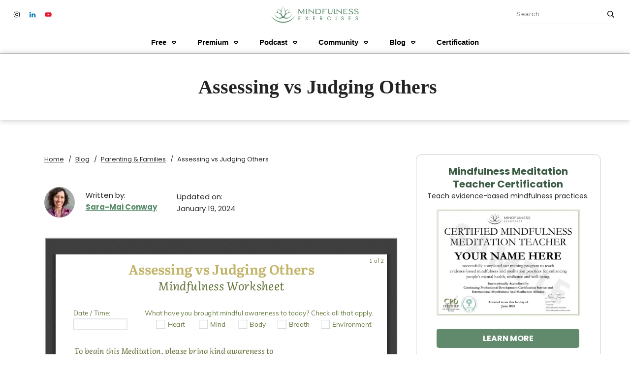

--- FILE ---
content_type: text/css
request_url: https://cdn-ildplha.nitrocdn.com/ldGWxPNkqLIUGUxQkWdAIqOFLuMYMgyY/assets/static/optimized/rev-bc8b675/mindfulnessexercises.com/externalFontFace/nitro-min-noimport-e375b9788578dcc982e88f6ec3ab5dca-stylesheet.css
body_size: 1232
content:
@font-face{font-family:"Mustard";font-weight:400;src:url("https://cdn-ildplha.nitrocdn.com/ldGWxPNkqLIUGUxQkWdAIqOFLuMYMgyY/assets/static/source/rev-bc8b675/mindfulnessexercises.com/wp-content/uploads/2023/12/Mustard-Medium.otf") format("OpenType")}@font-face{font-family:"Mustard";font-weight:700;src:url("https://cdn-ildplha.nitrocdn.com/ldGWxPNkqLIUGUxQkWdAIqOFLuMYMgyY/assets/static/source/rev-bc8b675/mindfulnessexercises.com/wp-content/uploads/2023/12/Mustard-Bold.otf") format("OpenType")}@font-face{font-family:"Crimson Pro Italic Variable";font-weight:400;src:url("https://cdn-ildplha.nitrocdn.com/ldGWxPNkqLIUGUxQkWdAIqOFLuMYMgyY/assets/static/source/rev-bc8b675/mindfulnessexercises.com/wp-content/uploads/2023/11/CrimsonPro-Italic-VariableFont_wght.ttf") format("truetype")}@font-face{font-family:"Calmius";font-weight:400;font-fallback:Serif;src:url("https://cdn-ildplha.nitrocdn.com/ldGWxPNkqLIUGUxQkWdAIqOFLuMYMgyY/assets/static/source/rev-bc8b675/mindfulnessexercises.com/wp-content/uploads/2023/10/NREY-Calmius-Regular.otf") format("OpenType")}@font-face{font-family:"Calmius";font-weight:700;font-fallback:Serif;src:url("https://cdn-ildplha.nitrocdn.com/ldGWxPNkqLIUGUxQkWdAIqOFLuMYMgyY/assets/static/source/rev-bc8b675/mindfulnessexercises.com/wp-content/uploads/2023/10/NREY-Calmius-Bold.otf") format("OpenType")}@font-face{font-family:"Poppins-Preloaded";font-weight:400;font-display:optional;font-fallback:Arial,Helvetica;src:url("https://cdn-ildplha.nitrocdn.com/ldGWxPNkqLIUGUxQkWdAIqOFLuMYMgyY/assets/static/source/rev-bc8b675/mindfulnessexercises.com/wp-content/uploads/2023/10/Poppins-Regular.ttf") format("truetype")}@font-face{font-family:"Poppins-Preloaded";font-weight:700;font-display:optional;font-fallback:Arial,Helvetica;src:url("https://cdn-ildplha.nitrocdn.com/ldGWxPNkqLIUGUxQkWdAIqOFLuMYMgyY/assets/static/source/rev-bc8b675/mindfulnessexercises.com/wp-content/uploads/2023/10/Poppins-Bold.ttf") format("truetype")}@font-face{font-family:"Poppins-Preloaded";font-weight:300;font-display:optional;font-fallback:Arial,Helvetica;src:url("https://cdn-ildplha.nitrocdn.com/ldGWxPNkqLIUGUxQkWdAIqOFLuMYMgyY/assets/static/source/rev-bc8b675/mindfulnessexercises.com/wp-content/uploads/2023/10/Poppins-Light.ttf") format("truetype")}@font-face{font-family:"Poppins-Preloaded";font-weight:100;font-display:optional;font-fallback:Arial,Helvetica;src:url("https://cdn-ildplha.nitrocdn.com/ldGWxPNkqLIUGUxQkWdAIqOFLuMYMgyY/assets/static/source/rev-bc8b675/mindfulnessexercises.com/wp-content/uploads/2023/10/Poppins-Thin.ttf") format("truetype")}@font-face{font-family:"Poppins-Preloaded";font-weight:500;font-display:optional;font-fallback:Arial,Helvetica;src:url("https://cdn-ildplha.nitrocdn.com/ldGWxPNkqLIUGUxQkWdAIqOFLuMYMgyY/assets/static/source/rev-bc8b675/mindfulnessexercises.com/wp-content/uploads/2023/10/Poppins-Medium.ttf") format("truetype")}@font-face{font-family:"Poppins-Preloaded";font-weight:500;font-display:optional;font-fallback:Arial,Helvetica;src:url("https://cdn-ildplha.nitrocdn.com/ldGWxPNkqLIUGUxQkWdAIqOFLuMYMgyY/assets/static/source/rev-bc8b675/mindfulnessexercises.com/wp-content/uploads/2023/10/Poppins-MediumItalic.ttf") format("truetype")}@font-face{font-family:"Classy Marisa";font-weight:400;font-fallback:Serif;src:url("https://cdn-ildplha.nitrocdn.com/ldGWxPNkqLIUGUxQkWdAIqOFLuMYMgyY/assets/static/source/rev-bc8b675/mindfulnessexercises.com/wp-content/uploads/2023/10/Marisa.otf") format("OpenType")}@font-face{font-family:"Classy Marisa";font-weight:300;font-fallback:Serif;src:url("https://cdn-ildplha.nitrocdn.com/ldGWxPNkqLIUGUxQkWdAIqOFLuMYMgyY/assets/static/source/rev-bc8b675/mindfulnessexercises.com/wp-content/uploads/2023/10/Marisa-Light.otf") format("OpenType")}@font-face{font-family:"Classy Marisa";font-weight:500;font-fallback:Serif;src:url("https://cdn-ildplha.nitrocdn.com/ldGWxPNkqLIUGUxQkWdAIqOFLuMYMgyY/assets/static/source/rev-bc8b675/mindfulnessexercises.com/wp-content/uploads/2023/10/Marisa-Medium.otf") format("OpenType")}@font-face{font-family:"Classy Marisa";font-weight:700;font-fallback:Serif;src:url("https://cdn-ildplha.nitrocdn.com/ldGWxPNkqLIUGUxQkWdAIqOFLuMYMgyY/assets/static/source/rev-bc8b675/mindfulnessexercises.com/wp-content/uploads/2023/10/Marisa-Bold.otf") format("OpenType")}@font-face{font-family:"Roboto Regular";src:url("https://cdn-ildplha.nitrocdn.com/ldGWxPNkqLIUGUxQkWdAIqOFLuMYMgyY/assets/static/source/rev-bc8b675/mindfulnessexercises.com/wp-content/plugins/thrive-comments/assets/css/fonts/Roboto-Regular.ttf") format("truetype");font-weight:normal;font-style:normal}@font-face{font-family:"Roboto Bold";src:url("https://cdn-ildplha.nitrocdn.com/ldGWxPNkqLIUGUxQkWdAIqOFLuMYMgyY/assets/static/source/rev-bc8b675/mindfulnessexercises.com/wp-content/plugins/thrive-comments/assets/css/fonts/Roboto-Bold.ttf") format("truetype");font-weight:normal;font-style:normal}@font-face{font-family:"tcm-icomoon";src:url("https://cdn-ildplha.nitrocdn.com/ldGWxPNkqLIUGUxQkWdAIqOFLuMYMgyY/assets/static/source/rev-bc8b675/mindfulnessexercises.com/wp-content/plugins/thrive-comments/assets/css/fonts/8894172f691ff6cfa16a8e8ff3239163.icomoon.eot");src:url("https://cdn-ildplha.nitrocdn.com/ldGWxPNkqLIUGUxQkWdAIqOFLuMYMgyY/assets/static/source/rev-bc8b675/mindfulnessexercises.com/wp-content/plugins/thrive-comments/assets/css/fonts/8894172f691ff6cfa16a8e8ff3239163.icomoon.ttf") format("truetype");font-weight:normal;font-style:normal}@font-face{font-family:Poppins;font-style:normal;font-weight:400;src:url("https://cdn-ildplha.nitrocdn.com/ldGWxPNkqLIUGUxQkWdAIqOFLuMYMgyY/assets/static/source/rev-bc8b675/mindfulnessexercises.com/cf-fonts/s/poppins/5.0.11/devanagari/400/normal.woff2");unicode-range:U+0900-097F,U+1CD0-1CF9,U+200C-200D,U+20A8,U+20B9,U+25CC,U+A830-A839,U+A8E0-A8FF;font-display:swap}@font-face{font-family:Poppins;font-style:normal;font-weight:400;src:url("https://cdn-ildplha.nitrocdn.com/ldGWxPNkqLIUGUxQkWdAIqOFLuMYMgyY/assets/static/source/rev-bc8b675/mindfulnessexercises.com/cf-fonts/s/poppins/5.0.11/latin-ext/400/normal.woff2");unicode-range:U+0100-02AF,U+0304,U+0308,U+0329,U+1E00-1E9F,U+1EF2-1EFF,U+2020,U+20A0-20AB,U+20AD-20CF,U+2113,U+2C60-2C7F,U+A720-A7FF;font-display:swap}@font-face{font-family:Poppins;font-style:italic;font-weight:400;src:url("https://cdn-ildplha.nitrocdn.com/ldGWxPNkqLIUGUxQkWdAIqOFLuMYMgyY/assets/static/source/rev-bc8b675/mindfulnessexercises.com/cf-fonts/s/poppins/5.0.11/devanagari/400/italic.woff2");unicode-range:U+0900-097F,U+1CD0-1CF9,U+200C-200D,U+20A8,U+20B9,U+25CC,U+A830-A839,U+A8E0-A8FF;font-display:swap}@font-face{font-family:Poppins;font-style:italic;font-weight:400;src:url("https://cdn-ildplha.nitrocdn.com/ldGWxPNkqLIUGUxQkWdAIqOFLuMYMgyY/assets/static/source/rev-bc8b675/mindfulnessexercises.com/cf-fonts/s/poppins/5.0.11/latin-ext/400/italic.woff2");unicode-range:U+0100-02AF,U+0304,U+0308,U+0329,U+1E00-1E9F,U+1EF2-1EFF,U+2020,U+20A0-20AB,U+20AD-20CF,U+2113,U+2C60-2C7F,U+A720-A7FF;font-display:swap}@font-face{font-family:Poppins;font-style:normal;font-weight:700;src:url("https://cdn-ildplha.nitrocdn.com/ldGWxPNkqLIUGUxQkWdAIqOFLuMYMgyY/assets/static/source/rev-bc8b675/mindfulnessexercises.com/cf-fonts/s/poppins/5.0.11/devanagari/700/normal.woff2");unicode-range:U+0900-097F,U+1CD0-1CF9,U+200C-200D,U+20A8,U+20B9,U+25CC,U+A830-A839,U+A8E0-A8FF;font-display:swap}@font-face{font-family:Poppins;font-style:normal;font-weight:700;src:url("https://cdn-ildplha.nitrocdn.com/ldGWxPNkqLIUGUxQkWdAIqOFLuMYMgyY/assets/static/source/rev-bc8b675/mindfulnessexercises.com/cf-fonts/s/poppins/5.0.11/latin-ext/700/normal.woff2");unicode-range:U+0100-02AF,U+0304,U+0308,U+0329,U+1E00-1E9F,U+1EF2-1EFF,U+2020,U+20A0-20AB,U+20AD-20CF,U+2113,U+2C60-2C7F,U+A720-A7FF;font-display:swap}@font-face{font-family:Poppins;font-style:italic;font-weight:700;src:url("https://cdn-ildplha.nitrocdn.com/ldGWxPNkqLIUGUxQkWdAIqOFLuMYMgyY/assets/static/source/rev-bc8b675/mindfulnessexercises.com/cf-fonts/s/poppins/5.0.11/latin-ext/700/italic.woff2");unicode-range:U+0100-02AF,U+0304,U+0308,U+0329,U+1E00-1E9F,U+1EF2-1EFF,U+2020,U+20A0-20AB,U+20AD-20CF,U+2113,U+2C60-2C7F,U+A720-A7FF;font-display:swap}@font-face{font-family:Poppins;font-style:italic;font-weight:700;src:url("https://cdn-ildplha.nitrocdn.com/ldGWxPNkqLIUGUxQkWdAIqOFLuMYMgyY/assets/static/source/rev-bc8b675/mindfulnessexercises.com/cf-fonts/s/poppins/5.0.11/devanagari/700/italic.woff2");unicode-range:U+0900-097F,U+1CD0-1CF9,U+200C-200D,U+20A8,U+20B9,U+25CC,U+A830-A839,U+A8E0-A8FF;font-display:swap}@font-face{font-family:Poppins;font-style:normal;font-weight:800;src:url("https://cdn-ildplha.nitrocdn.com/ldGWxPNkqLIUGUxQkWdAIqOFLuMYMgyY/assets/static/source/rev-bc8b675/mindfulnessexercises.com/cf-fonts/s/poppins/5.0.11/latin-ext/800/normal.woff2");unicode-range:U+0100-02AF,U+0304,U+0308,U+0329,U+1E00-1E9F,U+1EF2-1EFF,U+2020,U+20A0-20AB,U+20AD-20CF,U+2113,U+2C60-2C7F,U+A720-A7FF;font-display:swap}@font-face{font-family:Poppins;font-style:normal;font-weight:800;src:url("https://cdn-ildplha.nitrocdn.com/ldGWxPNkqLIUGUxQkWdAIqOFLuMYMgyY/assets/static/source/rev-bc8b675/mindfulnessexercises.com/cf-fonts/s/poppins/5.0.11/devanagari/800/normal.woff2");unicode-range:U+0900-097F,U+1CD0-1CF9,U+200C-200D,U+20A8,U+20B9,U+25CC,U+A830-A839,U+A8E0-A8FF;font-display:swap}@font-face{font-family:Poppins;font-style:italic;font-weight:800;src:url("https://cdn-ildplha.nitrocdn.com/ldGWxPNkqLIUGUxQkWdAIqOFLuMYMgyY/assets/static/source/rev-bc8b675/mindfulnessexercises.com/cf-fonts/s/poppins/5.0.11/devanagari/800/italic.woff2");unicode-range:U+0900-097F,U+1CD0-1CF9,U+200C-200D,U+20A8,U+20B9,U+25CC,U+A830-A839,U+A8E0-A8FF;font-display:swap}@font-face{font-family:Poppins;font-style:italic;font-weight:800;src:url("https://cdn-ildplha.nitrocdn.com/ldGWxPNkqLIUGUxQkWdAIqOFLuMYMgyY/assets/static/source/rev-bc8b675/mindfulnessexercises.com/cf-fonts/s/poppins/5.0.11/latin-ext/800/italic.woff2");unicode-range:U+0100-02AF,U+0304,U+0308,U+0329,U+1E00-1E9F,U+1EF2-1EFF,U+2020,U+20A0-20AB,U+20AD-20CF,U+2113,U+2C60-2C7F,U+A720-A7FF;font-display:swap}@font-face{font-family:Poppins;font-style:normal;font-weight:600;src:url("https://cdn-ildplha.nitrocdn.com/ldGWxPNkqLIUGUxQkWdAIqOFLuMYMgyY/assets/static/source/rev-bc8b675/mindfulnessexercises.com/cf-fonts/s/poppins/5.0.11/devanagari/600/normal.woff2");unicode-range:U+0900-097F,U+1CD0-1CF9,U+200C-200D,U+20A8,U+20B9,U+25CC,U+A830-A839,U+A8E0-A8FF;font-display:swap}@font-face{font-family:Poppins;font-style:normal;font-weight:600;src:url("https://cdn-ildplha.nitrocdn.com/ldGWxPNkqLIUGUxQkWdAIqOFLuMYMgyY/assets/static/source/rev-bc8b675/mindfulnessexercises.com/cf-fonts/s/poppins/5.0.11/latin-ext/600/normal.woff2");unicode-range:U+0100-02AF,U+0304,U+0308,U+0329,U+1E00-1E9F,U+1EF2-1EFF,U+2020,U+20A0-20AB,U+20AD-20CF,U+2113,U+2C60-2C7F,U+A720-A7FF;font-display:swap}@font-face{font-family:Poppins;font-style:italic;font-weight:600;src:url("https://cdn-ildplha.nitrocdn.com/ldGWxPNkqLIUGUxQkWdAIqOFLuMYMgyY/assets/static/source/rev-bc8b675/mindfulnessexercises.com/cf-fonts/s/poppins/5.0.11/devanagari/600/italic.woff2");unicode-range:U+0900-097F,U+1CD0-1CF9,U+200C-200D,U+20A8,U+20B9,U+25CC,U+A830-A839,U+A8E0-A8FF;font-display:swap}@font-face{font-family:Poppins;font-style:italic;font-weight:600;src:url("https://cdn-ildplha.nitrocdn.com/ldGWxPNkqLIUGUxQkWdAIqOFLuMYMgyY/assets/static/source/rev-bc8b675/mindfulnessexercises.com/cf-fonts/s/poppins/5.0.11/latin-ext/600/italic.woff2");unicode-range:U+0100-02AF,U+0304,U+0308,U+0329,U+1E00-1E9F,U+1EF2-1EFF,U+2020,U+20A0-20AB,U+20AD-20CF,U+2113,U+2C60-2C7F,U+A720-A7FF;font-display:swap}@font-face{font-family:Poppins;font-style:normal;font-weight:500;src:url("https://cdn-ildplha.nitrocdn.com/ldGWxPNkqLIUGUxQkWdAIqOFLuMYMgyY/assets/static/source/rev-bc8b675/mindfulnessexercises.com/cf-fonts/s/poppins/5.0.11/devanagari/500/normal.woff2");unicode-range:U+0900-097F,U+1CD0-1CF9,U+200C-200D,U+20A8,U+20B9,U+25CC,U+A830-A839,U+A8E0-A8FF;font-display:swap}@font-face{font-family:Poppins;font-style:normal;font-weight:500;src:url("https://cdn-ildplha.nitrocdn.com/ldGWxPNkqLIUGUxQkWdAIqOFLuMYMgyY/assets/static/source/rev-bc8b675/mindfulnessexercises.com/cf-fonts/s/poppins/5.0.11/latin-ext/500/normal.woff2");unicode-range:U+0100-02AF,U+0304,U+0308,U+0329,U+1E00-1E9F,U+1EF2-1EFF,U+2020,U+20A0-20AB,U+20AD-20CF,U+2113,U+2C60-2C7F,U+A720-A7FF;font-display:swap}@font-face{font-family:Poppins;font-style:normal;font-weight:300;src:url("https://cdn-ildplha.nitrocdn.com/ldGWxPNkqLIUGUxQkWdAIqOFLuMYMgyY/assets/static/source/rev-bc8b675/mindfulnessexercises.com/cf-fonts/s/poppins/5.0.11/devanagari/300/normal.woff2");unicode-range:U+0900-097F,U+1CD0-1CF9,U+200C-200D,U+20A8,U+20B9,U+25CC,U+A830-A839,U+A8E0-A8FF;font-display:swap}@font-face{font-family:Poppins;font-style:normal;font-weight:300;src:url("https://cdn-ildplha.nitrocdn.com/ldGWxPNkqLIUGUxQkWdAIqOFLuMYMgyY/assets/static/source/rev-bc8b675/mindfulnessexercises.com/cf-fonts/s/poppins/5.0.11/latin-ext/300/normal.woff2");unicode-range:U+0100-02AF,U+0304,U+0308,U+0329,U+1E00-1E9F,U+1EF2-1EFF,U+2020,U+20A0-20AB,U+20AD-20CF,U+2113,U+2C60-2C7F,U+A720-A7FF;font-display:swap}@font-face{font-family:Poppins;font-style:normal;font-weight:900;src:url("https://cdn-ildplha.nitrocdn.com/ldGWxPNkqLIUGUxQkWdAIqOFLuMYMgyY/assets/static/source/rev-bc8b675/mindfulnessexercises.com/cf-fonts/s/poppins/5.0.11/devanagari/900/normal.woff2");unicode-range:U+0900-097F,U+1CD0-1CF9,U+200C-200D,U+20A8,U+20B9,U+25CC,U+A830-A839,U+A8E0-A8FF;font-display:swap}@font-face{font-family:Poppins;font-style:normal;font-weight:900;src:url("https://cdn-ildplha.nitrocdn.com/ldGWxPNkqLIUGUxQkWdAIqOFLuMYMgyY/assets/static/source/rev-bc8b675/mindfulnessexercises.com/cf-fonts/s/poppins/5.0.11/latin-ext/900/normal.woff2");unicode-range:U+0100-02AF,U+0304,U+0308,U+0329,U+1E00-1E9F,U+1EF2-1EFF,U+2020,U+20A0-20AB,U+20AD-20CF,U+2113,U+2C60-2C7F,U+A720-A7FF;font-display:swap}@font-face{font-family:Poppins;font-style:italic;font-weight:500;src:url("https://cdn-ildplha.nitrocdn.com/ldGWxPNkqLIUGUxQkWdAIqOFLuMYMgyY/assets/static/source/rev-bc8b675/mindfulnessexercises.com/cf-fonts/s/poppins/5.0.11/devanagari/500/italic.woff2");unicode-range:U+0900-097F,U+1CD0-1CF9,U+200C-200D,U+20A8,U+20B9,U+25CC,U+A830-A839,U+A8E0-A8FF;font-display:swap}@font-face{font-family:Poppins;font-style:italic;font-weight:500;src:url("https://cdn-ildplha.nitrocdn.com/ldGWxPNkqLIUGUxQkWdAIqOFLuMYMgyY/assets/static/source/rev-bc8b675/mindfulnessexercises.com/cf-fonts/s/poppins/5.0.11/latin-ext/500/italic.woff2");unicode-range:U+0100-02AF,U+0304,U+0308,U+0329,U+1E00-1E9F,U+1EF2-1EFF,U+2020,U+20A0-20AB,U+20AD-20CF,U+2113,U+2C60-2C7F,U+A720-A7FF;font-display:swap}@font-face{font-family:"Poppins";font-style:italic;font-weight:400;font-display:swap;src:url("https://fonts.gstatic.com/s/poppins/v24/pxiGyp8kv8JHgFVrJJLucXtAOvWDSHFF.woff2") format("woff2");unicode-range:U+0900-097F,U+1CD0-1CF9,U+200C-200D,U+20A8,U+20B9,U+20F0,U+25CC,U+A830-A839,U+A8E0-A8FF,U+11B00-11B09}@font-face{font-family:"Poppins";font-style:italic;font-weight:400;font-display:swap;src:url("https://fonts.gstatic.com/s/poppins/v24/pxiGyp8kv8JHgFVrJJLufntAOvWDSHFF.woff2") format("woff2");unicode-range:U+0100-02BA,U+02BD-02C5,U+02C7-02CC,U+02CE-02D7,U+02DD-02FF,U+0304,U+0308,U+0329,U+1D00-1DBF,U+1E00-1E9F,U+1EF2-1EFF,U+2020,U+20A0-20AB,U+20AD-20C0,U+2113,U+2C60-2C7F,U+A720-A7FF}@font-face{font-family:"Poppins";font-style:italic;font-weight:500;font-display:swap;src:url("https://fonts.gstatic.com/s/poppins/v24/pxiDyp8kv8JHgFVrJJLmg1hVFteOYktMqlap.woff2") format("woff2");unicode-range:U+0900-097F,U+1CD0-1CF9,U+200C-200D,U+20A8,U+20B9,U+20F0,U+25CC,U+A830-A839,U+A8E0-A8FF,U+11B00-11B09}@font-face{font-family:"Poppins";font-style:italic;font-weight:500;font-display:swap;src:url("https://fonts.gstatic.com/s/poppins/v24/pxiDyp8kv8JHgFVrJJLmg1hVGdeOYktMqlap.woff2") format("woff2");unicode-range:U+0100-02BA,U+02BD-02C5,U+02C7-02CC,U+02CE-02D7,U+02DD-02FF,U+0304,U+0308,U+0329,U+1D00-1DBF,U+1E00-1E9F,U+1EF2-1EFF,U+2020,U+20A0-20AB,U+20AD-20C0,U+2113,U+2C60-2C7F,U+A720-A7FF}@font-face{font-family:"Poppins";font-style:italic;font-weight:600;font-display:swap;src:url("https://fonts.gstatic.com/s/poppins/v24/pxiDyp8kv8JHgFVrJJLmr19VFteOYktMqlap.woff2") format("woff2");unicode-range:U+0900-097F,U+1CD0-1CF9,U+200C-200D,U+20A8,U+20B9,U+20F0,U+25CC,U+A830-A839,U+A8E0-A8FF,U+11B00-11B09}@font-face{font-family:"Poppins";font-style:italic;font-weight:600;font-display:swap;src:url("https://fonts.gstatic.com/s/poppins/v24/pxiDyp8kv8JHgFVrJJLmr19VGdeOYktMqlap.woff2") format("woff2");unicode-range:U+0100-02BA,U+02BD-02C5,U+02C7-02CC,U+02CE-02D7,U+02DD-02FF,U+0304,U+0308,U+0329,U+1D00-1DBF,U+1E00-1E9F,U+1EF2-1EFF,U+2020,U+20A0-20AB,U+20AD-20C0,U+2113,U+2C60-2C7F,U+A720-A7FF}@font-face{font-family:"Poppins";font-style:italic;font-weight:700;font-display:swap;src:url("https://fonts.gstatic.com/s/poppins/v24/pxiDyp8kv8JHgFVrJJLmy15VFteOYktMqlap.woff2") format("woff2");unicode-range:U+0900-097F,U+1CD0-1CF9,U+200C-200D,U+20A8,U+20B9,U+20F0,U+25CC,U+A830-A839,U+A8E0-A8FF,U+11B00-11B09}@font-face{font-family:"Poppins";font-style:italic;font-weight:700;font-display:swap;src:url("https://fonts.gstatic.com/s/poppins/v24/pxiDyp8kv8JHgFVrJJLmy15VGdeOYktMqlap.woff2") format("woff2");unicode-range:U+0100-02BA,U+02BD-02C5,U+02C7-02CC,U+02CE-02D7,U+02DD-02FF,U+0304,U+0308,U+0329,U+1D00-1DBF,U+1E00-1E9F,U+1EF2-1EFF,U+2020,U+20A0-20AB,U+20AD-20C0,U+2113,U+2C60-2C7F,U+A720-A7FF}@font-face{font-family:"Poppins";font-style:normal;font-weight:300;font-display:swap;src:url("https://fonts.gstatic.com/s/poppins/v24/pxiByp8kv8JHgFVrLDz8Z11lFd2JQEl8qw.woff2") format("woff2");unicode-range:U+0900-097F,U+1CD0-1CF9,U+200C-200D,U+20A8,U+20B9,U+20F0,U+25CC,U+A830-A839,U+A8E0-A8FF,U+11B00-11B09}@font-face{font-family:"Poppins";font-style:normal;font-weight:300;font-display:swap;src:url("https://fonts.gstatic.com/s/poppins/v24/pxiByp8kv8JHgFVrLDz8Z1JlFd2JQEl8qw.woff2") format("woff2");unicode-range:U+0100-02BA,U+02BD-02C5,U+02C7-02CC,U+02CE-02D7,U+02DD-02FF,U+0304,U+0308,U+0329,U+1D00-1DBF,U+1E00-1E9F,U+1EF2-1EFF,U+2020,U+20A0-20AB,U+20AD-20C0,U+2113,U+2C60-2C7F,U+A720-A7FF}@font-face{font-family:"Poppins";font-style:normal;font-weight:400;font-display:swap;src:url("https://fonts.gstatic.com/s/poppins/v24/pxiEyp8kv8JHgFVrJJbecnFHGPezSQ.woff2") format("woff2");unicode-range:U+0900-097F,U+1CD0-1CF9,U+200C-200D,U+20A8,U+20B9,U+20F0,U+25CC,U+A830-A839,U+A8E0-A8FF,U+11B00-11B09}@font-face{font-family:"Poppins";font-style:normal;font-weight:400;font-display:swap;src:url("https://fonts.gstatic.com/s/poppins/v24/pxiEyp8kv8JHgFVrJJnecnFHGPezSQ.woff2") format("woff2");unicode-range:U+0100-02BA,U+02BD-02C5,U+02C7-02CC,U+02CE-02D7,U+02DD-02FF,U+0304,U+0308,U+0329,U+1D00-1DBF,U+1E00-1E9F,U+1EF2-1EFF,U+2020,U+20A0-20AB,U+20AD-20C0,U+2113,U+2C60-2C7F,U+A720-A7FF}@font-face{font-family:"Poppins";font-style:normal;font-weight:500;font-display:swap;src:url("https://fonts.gstatic.com/s/poppins/v24/pxiByp8kv8JHgFVrLGT9Z11lFd2JQEl8qw.woff2") format("woff2");unicode-range:U+0900-097F,U+1CD0-1CF9,U+200C-200D,U+20A8,U+20B9,U+20F0,U+25CC,U+A830-A839,U+A8E0-A8FF,U+11B00-11B09}@font-face{font-family:"Poppins";font-style:normal;font-weight:500;font-display:swap;src:url("https://fonts.gstatic.com/s/poppins/v24/pxiByp8kv8JHgFVrLGT9Z1JlFd2JQEl8qw.woff2") format("woff2");unicode-range:U+0100-02BA,U+02BD-02C5,U+02C7-02CC,U+02CE-02D7,U+02DD-02FF,U+0304,U+0308,U+0329,U+1D00-1DBF,U+1E00-1E9F,U+1EF2-1EFF,U+2020,U+20A0-20AB,U+20AD-20C0,U+2113,U+2C60-2C7F,U+A720-A7FF}@font-face{font-family:"Poppins";font-style:normal;font-weight:600;font-display:swap;src:url("https://fonts.gstatic.com/s/poppins/v24/pxiByp8kv8JHgFVrLEj6Z11lFd2JQEl8qw.woff2") format("woff2");unicode-range:U+0900-097F,U+1CD0-1CF9,U+200C-200D,U+20A8,U+20B9,U+20F0,U+25CC,U+A830-A839,U+A8E0-A8FF,U+11B00-11B09}@font-face{font-family:"Poppins";font-style:normal;font-weight:600;font-display:swap;src:url("https://fonts.gstatic.com/s/poppins/v24/pxiByp8kv8JHgFVrLEj6Z1JlFd2JQEl8qw.woff2") format("woff2");unicode-range:U+0100-02BA,U+02BD-02C5,U+02C7-02CC,U+02CE-02D7,U+02DD-02FF,U+0304,U+0308,U+0329,U+1D00-1DBF,U+1E00-1E9F,U+1EF2-1EFF,U+2020,U+20A0-20AB,U+20AD-20C0,U+2113,U+2C60-2C7F,U+A720-A7FF}@font-face{font-family:"Poppins";font-style:normal;font-weight:700;font-display:swap;src:url("https://fonts.gstatic.com/s/poppins/v24/pxiByp8kv8JHgFVrLCz7Z11lFd2JQEl8qw.woff2") format("woff2");unicode-range:U+0900-097F,U+1CD0-1CF9,U+200C-200D,U+20A8,U+20B9,U+20F0,U+25CC,U+A830-A839,U+A8E0-A8FF,U+11B00-11B09}@font-face{font-family:"Poppins";font-style:normal;font-weight:700;font-display:swap;src:url("https://fonts.gstatic.com/s/poppins/v24/pxiByp8kv8JHgFVrLCz7Z1JlFd2JQEl8qw.woff2") format("woff2");unicode-range:U+0100-02BA,U+02BD-02C5,U+02C7-02CC,U+02CE-02D7,U+02DD-02FF,U+0304,U+0308,U+0329,U+1D00-1DBF,U+1E00-1E9F,U+1EF2-1EFF,U+2020,U+20A0-20AB,U+20AD-20C0,U+2113,U+2C60-2C7F,U+A720-A7FF}@font-face{font-family:"Poppins";font-style:normal;font-weight:800;font-display:swap;src:url("https://fonts.gstatic.com/s/poppins/v24/pxiByp8kv8JHgFVrLDD4Z11lFd2JQEl8qw.woff2") format("woff2");unicode-range:U+0900-097F,U+1CD0-1CF9,U+200C-200D,U+20A8,U+20B9,U+20F0,U+25CC,U+A830-A839,U+A8E0-A8FF,U+11B00-11B09}@font-face{font-family:"Poppins";font-style:normal;font-weight:800;font-display:swap;src:url("https://fonts.gstatic.com/s/poppins/v24/pxiByp8kv8JHgFVrLDD4Z1JlFd2JQEl8qw.woff2") format("woff2");unicode-range:U+0100-02BA,U+02BD-02C5,U+02C7-02CC,U+02CE-02D7,U+02DD-02FF,U+0304,U+0308,U+0329,U+1D00-1DBF,U+1E00-1E9F,U+1EF2-1EFF,U+2020,U+20A0-20AB,U+20AD-20C0,U+2113,U+2C60-2C7F,U+A720-A7FF}@font-face{font-family:"Poppins";font-style:normal;font-weight:900;font-display:swap;src:url("https://fonts.gstatic.com/s/poppins/v24/pxiByp8kv8JHgFVrLBT5Z11lFd2JQEl8qw.woff2") format("woff2");unicode-range:U+0900-097F,U+1CD0-1CF9,U+200C-200D,U+20A8,U+20B9,U+20F0,U+25CC,U+A830-A839,U+A8E0-A8FF,U+11B00-11B09}@font-face{font-family:"Poppins";font-style:normal;font-weight:900;font-display:swap;src:url("https://fonts.gstatic.com/s/poppins/v24/pxiByp8kv8JHgFVrLBT5Z1JlFd2JQEl8qw.woff2") format("woff2");unicode-range:U+0100-02BA,U+02BD-02C5,U+02C7-02CC,U+02CE-02D7,U+02DD-02FF,U+0304,U+0308,U+0329,U+1D00-1DBF,U+1E00-1E9F,U+1EF2-1EFF,U+2020,U+20A0-20AB,U+20AD-20C0,U+2113,U+2C60-2C7F,U+A720-A7FF}

--- FILE ---
content_type: text/css
request_url: https://cdn-ildplha.nitrocdn.com/ldGWxPNkqLIUGUxQkWdAIqOFLuMYMgyY/assets/static/optimized/rev-bc8b675/mindfulnessexercises.com/externalFontFace/nitro-min-noimport-e375b9788578dcc982e88f6ec3ab5dca-stylesheet.css
body_size: 893
content:
@font-face{font-family:"Mustard";font-weight:400;src:url("https://cdn-ildplha.nitrocdn.com/ldGWxPNkqLIUGUxQkWdAIqOFLuMYMgyY/assets/static/source/rev-bc8b675/mindfulnessexercises.com/wp-content/uploads/2023/12/Mustard-Medium.otf") format("OpenType")}@font-face{font-family:"Mustard";font-weight:700;src:url("https://cdn-ildplha.nitrocdn.com/ldGWxPNkqLIUGUxQkWdAIqOFLuMYMgyY/assets/static/source/rev-bc8b675/mindfulnessexercises.com/wp-content/uploads/2023/12/Mustard-Bold.otf") format("OpenType")}@font-face{font-family:"Crimson Pro Italic Variable";font-weight:400;src:url("https://cdn-ildplha.nitrocdn.com/ldGWxPNkqLIUGUxQkWdAIqOFLuMYMgyY/assets/static/source/rev-bc8b675/mindfulnessexercises.com/wp-content/uploads/2023/11/CrimsonPro-Italic-VariableFont_wght.ttf") format("truetype")}@font-face{font-family:"Calmius";font-weight:400;font-fallback:Serif;src:url("https://cdn-ildplha.nitrocdn.com/ldGWxPNkqLIUGUxQkWdAIqOFLuMYMgyY/assets/static/source/rev-bc8b675/mindfulnessexercises.com/wp-content/uploads/2023/10/NREY-Calmius-Regular.otf") format("OpenType")}@font-face{font-family:"Calmius";font-weight:700;font-fallback:Serif;src:url("https://cdn-ildplha.nitrocdn.com/ldGWxPNkqLIUGUxQkWdAIqOFLuMYMgyY/assets/static/source/rev-bc8b675/mindfulnessexercises.com/wp-content/uploads/2023/10/NREY-Calmius-Bold.otf") format("OpenType")}@font-face{font-family:"Poppins-Preloaded";font-weight:400;font-display:optional;font-fallback:Arial,Helvetica;src:url("https://cdn-ildplha.nitrocdn.com/ldGWxPNkqLIUGUxQkWdAIqOFLuMYMgyY/assets/static/source/rev-bc8b675/mindfulnessexercises.com/wp-content/uploads/2023/10/Poppins-Regular.ttf") format("truetype")}@font-face{font-family:"Poppins-Preloaded";font-weight:700;font-display:optional;font-fallback:Arial,Helvetica;src:url("https://cdn-ildplha.nitrocdn.com/ldGWxPNkqLIUGUxQkWdAIqOFLuMYMgyY/assets/static/source/rev-bc8b675/mindfulnessexercises.com/wp-content/uploads/2023/10/Poppins-Bold.ttf") format("truetype")}@font-face{font-family:"Poppins-Preloaded";font-weight:300;font-display:optional;font-fallback:Arial,Helvetica;src:url("https://cdn-ildplha.nitrocdn.com/ldGWxPNkqLIUGUxQkWdAIqOFLuMYMgyY/assets/static/source/rev-bc8b675/mindfulnessexercises.com/wp-content/uploads/2023/10/Poppins-Light.ttf") format("truetype")}@font-face{font-family:"Poppins-Preloaded";font-weight:100;font-display:optional;font-fallback:Arial,Helvetica;src:url("https://cdn-ildplha.nitrocdn.com/ldGWxPNkqLIUGUxQkWdAIqOFLuMYMgyY/assets/static/source/rev-bc8b675/mindfulnessexercises.com/wp-content/uploads/2023/10/Poppins-Thin.ttf") format("truetype")}@font-face{font-family:"Poppins-Preloaded";font-weight:500;font-display:optional;font-fallback:Arial,Helvetica;src:url("https://cdn-ildplha.nitrocdn.com/ldGWxPNkqLIUGUxQkWdAIqOFLuMYMgyY/assets/static/source/rev-bc8b675/mindfulnessexercises.com/wp-content/uploads/2023/10/Poppins-Medium.ttf") format("truetype")}@font-face{font-family:"Poppins-Preloaded";font-weight:500;font-display:optional;font-fallback:Arial,Helvetica;src:url("https://cdn-ildplha.nitrocdn.com/ldGWxPNkqLIUGUxQkWdAIqOFLuMYMgyY/assets/static/source/rev-bc8b675/mindfulnessexercises.com/wp-content/uploads/2023/10/Poppins-MediumItalic.ttf") format("truetype")}@font-face{font-family:"Classy Marisa";font-weight:400;font-fallback:Serif;src:url("https://cdn-ildplha.nitrocdn.com/ldGWxPNkqLIUGUxQkWdAIqOFLuMYMgyY/assets/static/source/rev-bc8b675/mindfulnessexercises.com/wp-content/uploads/2023/10/Marisa.otf") format("OpenType")}@font-face{font-family:"Classy Marisa";font-weight:300;font-fallback:Serif;src:url("https://cdn-ildplha.nitrocdn.com/ldGWxPNkqLIUGUxQkWdAIqOFLuMYMgyY/assets/static/source/rev-bc8b675/mindfulnessexercises.com/wp-content/uploads/2023/10/Marisa-Light.otf") format("OpenType")}@font-face{font-family:"Classy Marisa";font-weight:500;font-fallback:Serif;src:url("https://cdn-ildplha.nitrocdn.com/ldGWxPNkqLIUGUxQkWdAIqOFLuMYMgyY/assets/static/source/rev-bc8b675/mindfulnessexercises.com/wp-content/uploads/2023/10/Marisa-Medium.otf") format("OpenType")}@font-face{font-family:"Classy Marisa";font-weight:700;font-fallback:Serif;src:url("https://cdn-ildplha.nitrocdn.com/ldGWxPNkqLIUGUxQkWdAIqOFLuMYMgyY/assets/static/source/rev-bc8b675/mindfulnessexercises.com/wp-content/uploads/2023/10/Marisa-Bold.otf") format("OpenType")}@font-face{font-family:"Roboto Regular";src:url("https://cdn-ildplha.nitrocdn.com/ldGWxPNkqLIUGUxQkWdAIqOFLuMYMgyY/assets/static/source/rev-bc8b675/mindfulnessexercises.com/wp-content/plugins/thrive-comments/assets/css/fonts/Roboto-Regular.ttf") format("truetype");font-weight:normal;font-style:normal}@font-face{font-family:"Roboto Bold";src:url("https://cdn-ildplha.nitrocdn.com/ldGWxPNkqLIUGUxQkWdAIqOFLuMYMgyY/assets/static/source/rev-bc8b675/mindfulnessexercises.com/wp-content/plugins/thrive-comments/assets/css/fonts/Roboto-Bold.ttf") format("truetype");font-weight:normal;font-style:normal}@font-face{font-family:"tcm-icomoon";src:url("https://cdn-ildplha.nitrocdn.com/ldGWxPNkqLIUGUxQkWdAIqOFLuMYMgyY/assets/static/source/rev-bc8b675/mindfulnessexercises.com/wp-content/plugins/thrive-comments/assets/css/fonts/8894172f691ff6cfa16a8e8ff3239163.icomoon.eot");src:url("https://cdn-ildplha.nitrocdn.com/ldGWxPNkqLIUGUxQkWdAIqOFLuMYMgyY/assets/static/source/rev-bc8b675/mindfulnessexercises.com/wp-content/plugins/thrive-comments/assets/css/fonts/8894172f691ff6cfa16a8e8ff3239163.icomoon.ttf") format("truetype");font-weight:normal;font-style:normal}@font-face{font-family:Poppins;font-style:normal;font-weight:400;src:url("https://cdn-ildplha.nitrocdn.com/ldGWxPNkqLIUGUxQkWdAIqOFLuMYMgyY/assets/static/source/rev-bc8b675/mindfulnessexercises.com/cf-fonts/s/poppins/5.0.11/devanagari/400/normal.woff2");unicode-range:U+0900-097F,U+1CD0-1CF9,U+200C-200D,U+20A8,U+20B9,U+25CC,U+A830-A839,U+A8E0-A8FF;font-display:swap}@font-face{font-family:Poppins;font-style:normal;font-weight:400;src:url("https://cdn-ildplha.nitrocdn.com/ldGWxPNkqLIUGUxQkWdAIqOFLuMYMgyY/assets/static/source/rev-bc8b675/mindfulnessexercises.com/cf-fonts/s/poppins/5.0.11/latin-ext/400/normal.woff2");unicode-range:U+0100-02AF,U+0304,U+0308,U+0329,U+1E00-1E9F,U+1EF2-1EFF,U+2020,U+20A0-20AB,U+20AD-20CF,U+2113,U+2C60-2C7F,U+A720-A7FF;font-display:swap}@font-face{font-family:Poppins;font-style:italic;font-weight:400;src:url("https://cdn-ildplha.nitrocdn.com/ldGWxPNkqLIUGUxQkWdAIqOFLuMYMgyY/assets/static/source/rev-bc8b675/mindfulnessexercises.com/cf-fonts/s/poppins/5.0.11/devanagari/400/italic.woff2");unicode-range:U+0900-097F,U+1CD0-1CF9,U+200C-200D,U+20A8,U+20B9,U+25CC,U+A830-A839,U+A8E0-A8FF;font-display:swap}@font-face{font-family:Poppins;font-style:italic;font-weight:400;src:url("https://cdn-ildplha.nitrocdn.com/ldGWxPNkqLIUGUxQkWdAIqOFLuMYMgyY/assets/static/source/rev-bc8b675/mindfulnessexercises.com/cf-fonts/s/poppins/5.0.11/latin-ext/400/italic.woff2");unicode-range:U+0100-02AF,U+0304,U+0308,U+0329,U+1E00-1E9F,U+1EF2-1EFF,U+2020,U+20A0-20AB,U+20AD-20CF,U+2113,U+2C60-2C7F,U+A720-A7FF;font-display:swap}@font-face{font-family:Poppins;font-style:normal;font-weight:700;src:url("https://cdn-ildplha.nitrocdn.com/ldGWxPNkqLIUGUxQkWdAIqOFLuMYMgyY/assets/static/source/rev-bc8b675/mindfulnessexercises.com/cf-fonts/s/poppins/5.0.11/devanagari/700/normal.woff2");unicode-range:U+0900-097F,U+1CD0-1CF9,U+200C-200D,U+20A8,U+20B9,U+25CC,U+A830-A839,U+A8E0-A8FF;font-display:swap}@font-face{font-family:Poppins;font-style:normal;font-weight:700;src:url("https://cdn-ildplha.nitrocdn.com/ldGWxPNkqLIUGUxQkWdAIqOFLuMYMgyY/assets/static/source/rev-bc8b675/mindfulnessexercises.com/cf-fonts/s/poppins/5.0.11/latin-ext/700/normal.woff2");unicode-range:U+0100-02AF,U+0304,U+0308,U+0329,U+1E00-1E9F,U+1EF2-1EFF,U+2020,U+20A0-20AB,U+20AD-20CF,U+2113,U+2C60-2C7F,U+A720-A7FF;font-display:swap}@font-face{font-family:Poppins;font-style:italic;font-weight:700;src:url("https://cdn-ildplha.nitrocdn.com/ldGWxPNkqLIUGUxQkWdAIqOFLuMYMgyY/assets/static/source/rev-bc8b675/mindfulnessexercises.com/cf-fonts/s/poppins/5.0.11/latin-ext/700/italic.woff2");unicode-range:U+0100-02AF,U+0304,U+0308,U+0329,U+1E00-1E9F,U+1EF2-1EFF,U+2020,U+20A0-20AB,U+20AD-20CF,U+2113,U+2C60-2C7F,U+A720-A7FF;font-display:swap}@font-face{font-family:Poppins;font-style:italic;font-weight:700;src:url("https://cdn-ildplha.nitrocdn.com/ldGWxPNkqLIUGUxQkWdAIqOFLuMYMgyY/assets/static/source/rev-bc8b675/mindfulnessexercises.com/cf-fonts/s/poppins/5.0.11/devanagari/700/italic.woff2");unicode-range:U+0900-097F,U+1CD0-1CF9,U+200C-200D,U+20A8,U+20B9,U+25CC,U+A830-A839,U+A8E0-A8FF;font-display:swap}@font-face{font-family:Poppins;font-style:normal;font-weight:800;src:url("https://cdn-ildplha.nitrocdn.com/ldGWxPNkqLIUGUxQkWdAIqOFLuMYMgyY/assets/static/source/rev-bc8b675/mindfulnessexercises.com/cf-fonts/s/poppins/5.0.11/latin-ext/800/normal.woff2");unicode-range:U+0100-02AF,U+0304,U+0308,U+0329,U+1E00-1E9F,U+1EF2-1EFF,U+2020,U+20A0-20AB,U+20AD-20CF,U+2113,U+2C60-2C7F,U+A720-A7FF;font-display:swap}@font-face{font-family:Poppins;font-style:normal;font-weight:800;src:url("https://cdn-ildplha.nitrocdn.com/ldGWxPNkqLIUGUxQkWdAIqOFLuMYMgyY/assets/static/source/rev-bc8b675/mindfulnessexercises.com/cf-fonts/s/poppins/5.0.11/devanagari/800/normal.woff2");unicode-range:U+0900-097F,U+1CD0-1CF9,U+200C-200D,U+20A8,U+20B9,U+25CC,U+A830-A839,U+A8E0-A8FF;font-display:swap}@font-face{font-family:Poppins;font-style:italic;font-weight:800;src:url("https://cdn-ildplha.nitrocdn.com/ldGWxPNkqLIUGUxQkWdAIqOFLuMYMgyY/assets/static/source/rev-bc8b675/mindfulnessexercises.com/cf-fonts/s/poppins/5.0.11/devanagari/800/italic.woff2");unicode-range:U+0900-097F,U+1CD0-1CF9,U+200C-200D,U+20A8,U+20B9,U+25CC,U+A830-A839,U+A8E0-A8FF;font-display:swap}@font-face{font-family:Poppins;font-style:italic;font-weight:800;src:url("https://cdn-ildplha.nitrocdn.com/ldGWxPNkqLIUGUxQkWdAIqOFLuMYMgyY/assets/static/source/rev-bc8b675/mindfulnessexercises.com/cf-fonts/s/poppins/5.0.11/latin-ext/800/italic.woff2");unicode-range:U+0100-02AF,U+0304,U+0308,U+0329,U+1E00-1E9F,U+1EF2-1EFF,U+2020,U+20A0-20AB,U+20AD-20CF,U+2113,U+2C60-2C7F,U+A720-A7FF;font-display:swap}@font-face{font-family:Poppins;font-style:normal;font-weight:600;src:url("https://cdn-ildplha.nitrocdn.com/ldGWxPNkqLIUGUxQkWdAIqOFLuMYMgyY/assets/static/source/rev-bc8b675/mindfulnessexercises.com/cf-fonts/s/poppins/5.0.11/devanagari/600/normal.woff2");unicode-range:U+0900-097F,U+1CD0-1CF9,U+200C-200D,U+20A8,U+20B9,U+25CC,U+A830-A839,U+A8E0-A8FF;font-display:swap}@font-face{font-family:Poppins;font-style:normal;font-weight:600;src:url("https://cdn-ildplha.nitrocdn.com/ldGWxPNkqLIUGUxQkWdAIqOFLuMYMgyY/assets/static/source/rev-bc8b675/mindfulnessexercises.com/cf-fonts/s/poppins/5.0.11/latin-ext/600/normal.woff2");unicode-range:U+0100-02AF,U+0304,U+0308,U+0329,U+1E00-1E9F,U+1EF2-1EFF,U+2020,U+20A0-20AB,U+20AD-20CF,U+2113,U+2C60-2C7F,U+A720-A7FF;font-display:swap}@font-face{font-family:Poppins;font-style:italic;font-weight:600;src:url("https://cdn-ildplha.nitrocdn.com/ldGWxPNkqLIUGUxQkWdAIqOFLuMYMgyY/assets/static/source/rev-bc8b675/mindfulnessexercises.com/cf-fonts/s/poppins/5.0.11/devanagari/600/italic.woff2");unicode-range:U+0900-097F,U+1CD0-1CF9,U+200C-200D,U+20A8,U+20B9,U+25CC,U+A830-A839,U+A8E0-A8FF;font-display:swap}@font-face{font-family:Poppins;font-style:italic;font-weight:600;src:url("https://cdn-ildplha.nitrocdn.com/ldGWxPNkqLIUGUxQkWdAIqOFLuMYMgyY/assets/static/source/rev-bc8b675/mindfulnessexercises.com/cf-fonts/s/poppins/5.0.11/latin-ext/600/italic.woff2");unicode-range:U+0100-02AF,U+0304,U+0308,U+0329,U+1E00-1E9F,U+1EF2-1EFF,U+2020,U+20A0-20AB,U+20AD-20CF,U+2113,U+2C60-2C7F,U+A720-A7FF;font-display:swap}@font-face{font-family:Poppins;font-style:normal;font-weight:500;src:url("https://cdn-ildplha.nitrocdn.com/ldGWxPNkqLIUGUxQkWdAIqOFLuMYMgyY/assets/static/source/rev-bc8b675/mindfulnessexercises.com/cf-fonts/s/poppins/5.0.11/devanagari/500/normal.woff2");unicode-range:U+0900-097F,U+1CD0-1CF9,U+200C-200D,U+20A8,U+20B9,U+25CC,U+A830-A839,U+A8E0-A8FF;font-display:swap}@font-face{font-family:Poppins;font-style:normal;font-weight:500;src:url("https://cdn-ildplha.nitrocdn.com/ldGWxPNkqLIUGUxQkWdAIqOFLuMYMgyY/assets/static/source/rev-bc8b675/mindfulnessexercises.com/cf-fonts/s/poppins/5.0.11/latin-ext/500/normal.woff2");unicode-range:U+0100-02AF,U+0304,U+0308,U+0329,U+1E00-1E9F,U+1EF2-1EFF,U+2020,U+20A0-20AB,U+20AD-20CF,U+2113,U+2C60-2C7F,U+A720-A7FF;font-display:swap}@font-face{font-family:Poppins;font-style:normal;font-weight:300;src:url("https://cdn-ildplha.nitrocdn.com/ldGWxPNkqLIUGUxQkWdAIqOFLuMYMgyY/assets/static/source/rev-bc8b675/mindfulnessexercises.com/cf-fonts/s/poppins/5.0.11/devanagari/300/normal.woff2");unicode-range:U+0900-097F,U+1CD0-1CF9,U+200C-200D,U+20A8,U+20B9,U+25CC,U+A830-A839,U+A8E0-A8FF;font-display:swap}@font-face{font-family:Poppins;font-style:normal;font-weight:300;src:url("https://cdn-ildplha.nitrocdn.com/ldGWxPNkqLIUGUxQkWdAIqOFLuMYMgyY/assets/static/source/rev-bc8b675/mindfulnessexercises.com/cf-fonts/s/poppins/5.0.11/latin-ext/300/normal.woff2");unicode-range:U+0100-02AF,U+0304,U+0308,U+0329,U+1E00-1E9F,U+1EF2-1EFF,U+2020,U+20A0-20AB,U+20AD-20CF,U+2113,U+2C60-2C7F,U+A720-A7FF;font-display:swap}@font-face{font-family:Poppins;font-style:normal;font-weight:900;src:url("https://cdn-ildplha.nitrocdn.com/ldGWxPNkqLIUGUxQkWdAIqOFLuMYMgyY/assets/static/source/rev-bc8b675/mindfulnessexercises.com/cf-fonts/s/poppins/5.0.11/devanagari/900/normal.woff2");unicode-range:U+0900-097F,U+1CD0-1CF9,U+200C-200D,U+20A8,U+20B9,U+25CC,U+A830-A839,U+A8E0-A8FF;font-display:swap}@font-face{font-family:Poppins;font-style:normal;font-weight:900;src:url("https://cdn-ildplha.nitrocdn.com/ldGWxPNkqLIUGUxQkWdAIqOFLuMYMgyY/assets/static/source/rev-bc8b675/mindfulnessexercises.com/cf-fonts/s/poppins/5.0.11/latin-ext/900/normal.woff2");unicode-range:U+0100-02AF,U+0304,U+0308,U+0329,U+1E00-1E9F,U+1EF2-1EFF,U+2020,U+20A0-20AB,U+20AD-20CF,U+2113,U+2C60-2C7F,U+A720-A7FF;font-display:swap}@font-face{font-family:Poppins;font-style:italic;font-weight:500;src:url("https://cdn-ildplha.nitrocdn.com/ldGWxPNkqLIUGUxQkWdAIqOFLuMYMgyY/assets/static/source/rev-bc8b675/mindfulnessexercises.com/cf-fonts/s/poppins/5.0.11/devanagari/500/italic.woff2");unicode-range:U+0900-097F,U+1CD0-1CF9,U+200C-200D,U+20A8,U+20B9,U+25CC,U+A830-A839,U+A8E0-A8FF;font-display:swap}@font-face{font-family:Poppins;font-style:italic;font-weight:500;src:url("https://cdn-ildplha.nitrocdn.com/ldGWxPNkqLIUGUxQkWdAIqOFLuMYMgyY/assets/static/source/rev-bc8b675/mindfulnessexercises.com/cf-fonts/s/poppins/5.0.11/latin-ext/500/italic.woff2");unicode-range:U+0100-02AF,U+0304,U+0308,U+0329,U+1E00-1E9F,U+1EF2-1EFF,U+2020,U+20A0-20AB,U+20AD-20CF,U+2113,U+2C60-2C7F,U+A720-A7FF;font-display:swap}@font-face{font-family:"Poppins";font-style:italic;font-weight:400;font-display:swap;src:url("https://fonts.gstatic.com/s/poppins/v24/pxiGyp8kv8JHgFVrJJLucXtAOvWDSHFF.woff2") format("woff2");unicode-range:U+0900-097F,U+1CD0-1CF9,U+200C-200D,U+20A8,U+20B9,U+20F0,U+25CC,U+A830-A839,U+A8E0-A8FF,U+11B00-11B09}@font-face{font-family:"Poppins";font-style:italic;font-weight:400;font-display:swap;src:url("https://fonts.gstatic.com/s/poppins/v24/pxiGyp8kv8JHgFVrJJLufntAOvWDSHFF.woff2") format("woff2");unicode-range:U+0100-02BA,U+02BD-02C5,U+02C7-02CC,U+02CE-02D7,U+02DD-02FF,U+0304,U+0308,U+0329,U+1D00-1DBF,U+1E00-1E9F,U+1EF2-1EFF,U+2020,U+20A0-20AB,U+20AD-20C0,U+2113,U+2C60-2C7F,U+A720-A7FF}@font-face{font-family:"Poppins";font-style:italic;font-weight:500;font-display:swap;src:url("https://fonts.gstatic.com/s/poppins/v24/pxiDyp8kv8JHgFVrJJLmg1hVFteOYktMqlap.woff2") format("woff2");unicode-range:U+0900-097F,U+1CD0-1CF9,U+200C-200D,U+20A8,U+20B9,U+20F0,U+25CC,U+A830-A839,U+A8E0-A8FF,U+11B00-11B09}@font-face{font-family:"Poppins";font-style:italic;font-weight:500;font-display:swap;src:url("https://fonts.gstatic.com/s/poppins/v24/pxiDyp8kv8JHgFVrJJLmg1hVGdeOYktMqlap.woff2") format("woff2");unicode-range:U+0100-02BA,U+02BD-02C5,U+02C7-02CC,U+02CE-02D7,U+02DD-02FF,U+0304,U+0308,U+0329,U+1D00-1DBF,U+1E00-1E9F,U+1EF2-1EFF,U+2020,U+20A0-20AB,U+20AD-20C0,U+2113,U+2C60-2C7F,U+A720-A7FF}@font-face{font-family:"Poppins";font-style:italic;font-weight:600;font-display:swap;src:url("https://fonts.gstatic.com/s/poppins/v24/pxiDyp8kv8JHgFVrJJLmr19VFteOYktMqlap.woff2") format("woff2");unicode-range:U+0900-097F,U+1CD0-1CF9,U+200C-200D,U+20A8,U+20B9,U+20F0,U+25CC,U+A830-A839,U+A8E0-A8FF,U+11B00-11B09}@font-face{font-family:"Poppins";font-style:italic;font-weight:600;font-display:swap;src:url("https://fonts.gstatic.com/s/poppins/v24/pxiDyp8kv8JHgFVrJJLmr19VGdeOYktMqlap.woff2") format("woff2");unicode-range:U+0100-02BA,U+02BD-02C5,U+02C7-02CC,U+02CE-02D7,U+02DD-02FF,U+0304,U+0308,U+0329,U+1D00-1DBF,U+1E00-1E9F,U+1EF2-1EFF,U+2020,U+20A0-20AB,U+20AD-20C0,U+2113,U+2C60-2C7F,U+A720-A7FF}@font-face{font-family:"Poppins";font-style:italic;font-weight:700;font-display:swap;src:url("https://fonts.gstatic.com/s/poppins/v24/pxiDyp8kv8JHgFVrJJLmy15VFteOYktMqlap.woff2") format("woff2");unicode-range:U+0900-097F,U+1CD0-1CF9,U+200C-200D,U+20A8,U+20B9,U+20F0,U+25CC,U+A830-A839,U+A8E0-A8FF,U+11B00-11B09}@font-face{font-family:"Poppins";font-style:italic;font-weight:700;font-display:swap;src:url("https://fonts.gstatic.com/s/poppins/v24/pxiDyp8kv8JHgFVrJJLmy15VGdeOYktMqlap.woff2") format("woff2");unicode-range:U+0100-02BA,U+02BD-02C5,U+02C7-02CC,U+02CE-02D7,U+02DD-02FF,U+0304,U+0308,U+0329,U+1D00-1DBF,U+1E00-1E9F,U+1EF2-1EFF,U+2020,U+20A0-20AB,U+20AD-20C0,U+2113,U+2C60-2C7F,U+A720-A7FF}@font-face{font-family:"Poppins";font-style:normal;font-weight:300;font-display:swap;src:url("https://fonts.gstatic.com/s/poppins/v24/pxiByp8kv8JHgFVrLDz8Z11lFd2JQEl8qw.woff2") format("woff2");unicode-range:U+0900-097F,U+1CD0-1CF9,U+200C-200D,U+20A8,U+20B9,U+20F0,U+25CC,U+A830-A839,U+A8E0-A8FF,U+11B00-11B09}@font-face{font-family:"Poppins";font-style:normal;font-weight:300;font-display:swap;src:url("https://fonts.gstatic.com/s/poppins/v24/pxiByp8kv8JHgFVrLDz8Z1JlFd2JQEl8qw.woff2") format("woff2");unicode-range:U+0100-02BA,U+02BD-02C5,U+02C7-02CC,U+02CE-02D7,U+02DD-02FF,U+0304,U+0308,U+0329,U+1D00-1DBF,U+1E00-1E9F,U+1EF2-1EFF,U+2020,U+20A0-20AB,U+20AD-20C0,U+2113,U+2C60-2C7F,U+A720-A7FF}@font-face{font-family:"Poppins";font-style:normal;font-weight:400;font-display:swap;src:url("https://fonts.gstatic.com/s/poppins/v24/pxiEyp8kv8JHgFVrJJbecnFHGPezSQ.woff2") format("woff2");unicode-range:U+0900-097F,U+1CD0-1CF9,U+200C-200D,U+20A8,U+20B9,U+20F0,U+25CC,U+A830-A839,U+A8E0-A8FF,U+11B00-11B09}@font-face{font-family:"Poppins";font-style:normal;font-weight:400;font-display:swap;src:url("https://fonts.gstatic.com/s/poppins/v24/pxiEyp8kv8JHgFVrJJnecnFHGPezSQ.woff2") format("woff2");unicode-range:U+0100-02BA,U+02BD-02C5,U+02C7-02CC,U+02CE-02D7,U+02DD-02FF,U+0304,U+0308,U+0329,U+1D00-1DBF,U+1E00-1E9F,U+1EF2-1EFF,U+2020,U+20A0-20AB,U+20AD-20C0,U+2113,U+2C60-2C7F,U+A720-A7FF}@font-face{font-family:"Poppins";font-style:normal;font-weight:500;font-display:swap;src:url("https://fonts.gstatic.com/s/poppins/v24/pxiByp8kv8JHgFVrLGT9Z11lFd2JQEl8qw.woff2") format("woff2");unicode-range:U+0900-097F,U+1CD0-1CF9,U+200C-200D,U+20A8,U+20B9,U+20F0,U+25CC,U+A830-A839,U+A8E0-A8FF,U+11B00-11B09}@font-face{font-family:"Poppins";font-style:normal;font-weight:500;font-display:swap;src:url("https://fonts.gstatic.com/s/poppins/v24/pxiByp8kv8JHgFVrLGT9Z1JlFd2JQEl8qw.woff2") format("woff2");unicode-range:U+0100-02BA,U+02BD-02C5,U+02C7-02CC,U+02CE-02D7,U+02DD-02FF,U+0304,U+0308,U+0329,U+1D00-1DBF,U+1E00-1E9F,U+1EF2-1EFF,U+2020,U+20A0-20AB,U+20AD-20C0,U+2113,U+2C60-2C7F,U+A720-A7FF}@font-face{font-family:"Poppins";font-style:normal;font-weight:600;font-display:swap;src:url("https://fonts.gstatic.com/s/poppins/v24/pxiByp8kv8JHgFVrLEj6Z11lFd2JQEl8qw.woff2") format("woff2");unicode-range:U+0900-097F,U+1CD0-1CF9,U+200C-200D,U+20A8,U+20B9,U+20F0,U+25CC,U+A830-A839,U+A8E0-A8FF,U+11B00-11B09}@font-face{font-family:"Poppins";font-style:normal;font-weight:600;font-display:swap;src:url("https://fonts.gstatic.com/s/poppins/v24/pxiByp8kv8JHgFVrLEj6Z1JlFd2JQEl8qw.woff2") format("woff2");unicode-range:U+0100-02BA,U+02BD-02C5,U+02C7-02CC,U+02CE-02D7,U+02DD-02FF,U+0304,U+0308,U+0329,U+1D00-1DBF,U+1E00-1E9F,U+1EF2-1EFF,U+2020,U+20A0-20AB,U+20AD-20C0,U+2113,U+2C60-2C7F,U+A720-A7FF}@font-face{font-family:"Poppins";font-style:normal;font-weight:700;font-display:swap;src:url("https://fonts.gstatic.com/s/poppins/v24/pxiByp8kv8JHgFVrLCz7Z11lFd2JQEl8qw.woff2") format("woff2");unicode-range:U+0900-097F,U+1CD0-1CF9,U+200C-200D,U+20A8,U+20B9,U+20F0,U+25CC,U+A830-A839,U+A8E0-A8FF,U+11B00-11B09}@font-face{font-family:"Poppins";font-style:normal;font-weight:700;font-display:swap;src:url("https://fonts.gstatic.com/s/poppins/v24/pxiByp8kv8JHgFVrLCz7Z1JlFd2JQEl8qw.woff2") format("woff2");unicode-range:U+0100-02BA,U+02BD-02C5,U+02C7-02CC,U+02CE-02D7,U+02DD-02FF,U+0304,U+0308,U+0329,U+1D00-1DBF,U+1E00-1E9F,U+1EF2-1EFF,U+2020,U+20A0-20AB,U+20AD-20C0,U+2113,U+2C60-2C7F,U+A720-A7FF}@font-face{font-family:"Poppins";font-style:normal;font-weight:800;font-display:swap;src:url("https://fonts.gstatic.com/s/poppins/v24/pxiByp8kv8JHgFVrLDD4Z11lFd2JQEl8qw.woff2") format("woff2");unicode-range:U+0900-097F,U+1CD0-1CF9,U+200C-200D,U+20A8,U+20B9,U+20F0,U+25CC,U+A830-A839,U+A8E0-A8FF,U+11B00-11B09}@font-face{font-family:"Poppins";font-style:normal;font-weight:800;font-display:swap;src:url("https://fonts.gstatic.com/s/poppins/v24/pxiByp8kv8JHgFVrLDD4Z1JlFd2JQEl8qw.woff2") format("woff2");unicode-range:U+0100-02BA,U+02BD-02C5,U+02C7-02CC,U+02CE-02D7,U+02DD-02FF,U+0304,U+0308,U+0329,U+1D00-1DBF,U+1E00-1E9F,U+1EF2-1EFF,U+2020,U+20A0-20AB,U+20AD-20C0,U+2113,U+2C60-2C7F,U+A720-A7FF}@font-face{font-family:"Poppins";font-style:normal;font-weight:900;font-display:swap;src:url("https://fonts.gstatic.com/s/poppins/v24/pxiByp8kv8JHgFVrLBT5Z11lFd2JQEl8qw.woff2") format("woff2");unicode-range:U+0900-097F,U+1CD0-1CF9,U+200C-200D,U+20A8,U+20B9,U+20F0,U+25CC,U+A830-A839,U+A8E0-A8FF,U+11B00-11B09}@font-face{font-family:"Poppins";font-style:normal;font-weight:900;font-display:swap;src:url("https://fonts.gstatic.com/s/poppins/v24/pxiByp8kv8JHgFVrLBT5Z1JlFd2JQEl8qw.woff2") format("woff2");unicode-range:U+0100-02BA,U+02BD-02C5,U+02C7-02CC,U+02CE-02D7,U+02DD-02FF,U+0304,U+0308,U+0329,U+1D00-1DBF,U+1E00-1E9F,U+1EF2-1EFF,U+2020,U+20A0-20AB,U+20AD-20C0,U+2113,U+2C60-2C7F,U+A720-A7FF}

--- FILE ---
content_type: application/javascript; charset=utf-8
request_url: https://cdn-ildplha.nitrocdn.com/ldGWxPNkqLIUGUxQkWdAIqOFLuMYMgyY/assets/static/optimized/rev-bc8b675/onsite.optimonk.com/nitro-min-92c2d1e57c176af97f3b3b428e565ce0.script.js
body_size: 1053
content:
(function(){window.OptiMonkEmbedded=window.OptiMonkEmbedded||{};window.OptiMonk=window.OptiMonk||{};if(window.location.host.includes("shopifypreview.com")||!window.location.protocol.startsWith("http")){return}if(!window.OptiMonkRegistry){function t(t){return OptiMonkRegistry.staticUrl+n(t)}function e(t){return`${OptiMonkRegistry.esmAssetPath}/${OptiMonkRegistry.esmFiles[t]}`}function n(t){var e=t.split("/");var n=e[e.length-1];return OptiMonkRegistry.fileVersions[n]?t.replace(n,OptiMonkRegistry.fileVersions[n]):t}function o(t){var e=OptiMonkRegistry.assetsPath;if(e[e.length-1]==="/"){e=e.substring(0,e.length-1)}return e+n(t)}function i(){function t(){return Math.floor((1+Math.random())*65536).toString(16).substring(1)};return t()+t()+"-"+t()+"-"+t()+"-"+t()+"-"+t()+t()+t()}OptiMonkEmbedded.isDebug=function(){return window.location.search.toLowerCase().includes("omdebug")||sessionStorage.getItem("omdebug")!==null};window.OptiMonkRegistry={account:189998,uuid:i(),baseUrl:"https://front.optimonk.com",beUrl:"https://backend.optimonk.com",embeddedContentUrl:"https://cdn-embedded-content.optimonk.com/public",jfJsScriptUrl:"https://gs-cdn.optimonk.com/jfclientsdk/latest/jfclientsdk.min.js?ts=16",cdnUrl:"https://cdn-account.optimonk.com",aiCdnUrl:"https://cdn-om-ai.optimonk.com",aiPPOCdnUrl:"https://cdn-ai-ppo-results.optimonk.com",aiPPOCdnUrlV2025:"https://cdn-ps.optimonk.com",contentUrl:"https://cdn-content.optimonk.com",assetsPath:"https://cdn-asset.optimonk.com/",esmAssetPath:"https://cdn-asset.optimonk.com/script.esm",cdnRendererUrl:"https://front.optimonk.com",pncJsScriptUrl:"//cdn-pnc.optimonk.com/om-pnc-builds/main.js",ssrUrl:"https://renderer.optimonk.com/ssr",staticUrl:"",accountDataUrl:"https://cdn-account.optimonk.com",limitUrl:"https://cdn-limit.optimonk.com/public",fileVersions:{"embeddedSwiper.js":"embeddedSwiper.js?v=733bcb56b6","flatpickr.min.css":"flatpickr.min.css?v=999cc26450","embeddedIntlTelInput.min.js":"embeddedIntlTelInput.min.js?v=5617f1489f","intlTelInput.min.js":"intlTelInput.min.js?v=ef7f2965a9","optimonk.min.css":"optimonk.min.css?v=b2efbc5949","embeddedFlatpickr.min.js":"embeddedFlatpickr.min.js?v=084cfa1278","flatpickr.min.js":"flatpickr.min.js?v=ceeb92e1d5","swiper.js":"swiper.1f9cdb4a.js","om.base.css":"om.base.7296d73f80fd70c2274d.css"},externalValidators:{},trackJsApiKey:"",getAssetUrlFor:o,getStaticUrlFor:t,JFEvents:[],ReportEvents:[],analyticsEvents:[],isDebug:OptiMonkEmbedded.isDebug(),countryHeaderName:"X-BunnyCDN-CountryCode".toLowerCase(),ipBlockHeaderName:"X-BunnyCDN-Client-IP".toLowerCase(),activatedCampaigns:{"popup":false,"sidebar":false,"nanobar":false,"embedded":false},queuedCampaigns:{"popup":false,"sidebar":false,"nanobar":false,"embedded":false},Cookie:{ca:{}},variantsTypeByCampaign:{},esmFiles:{embedded:"embedded.60566f05.js"}}}if(window["OptiMonkPreloadStarted"]||typeof localStorage!=="object"){return}window.OptiMonkPreloadStarted=true;var s=document.createElement("script");const r=document.querySelector('script[src*="onsite.optimonk.com"][src*="script.js"]')?.nonce;if(r){OptiMonkRegistry.nonce=r;s.setAttribute("nonce",`${OptiMonkRegistry.nonce}`)}s.type="module";s.src=e("embedded");document.querySelector("head").appendChild(s)})();